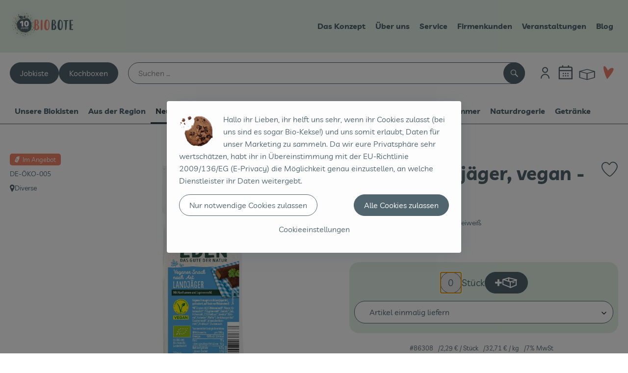

--- FILE ---
content_type: image/svg+xml
request_url: https://www.biobote-emsland.de/_Resources/Persistent/5/2/9/e/529e4b5c69c6e350c691d6eb7f7285671d4dda73/Kalender.svg
body_size: 238
content:
<?xml version="1.0" encoding="UTF-8"?><svg id="Ebene_2" xmlns="http://www.w3.org/2000/svg" viewBox="0 0 250 250"><defs><style>.cls-1{fill:none;}.cls-1,.cls-2{stroke-width:0px;}.cls-2{fill:#51646e;}</style></defs><g id="Ebene_1-2"><g id="_01_align_center"><path class="cls-2" d="m187.11,51.45h-21.04v-14.02h-14.02v14.02h-56.09v-14.02h-14.02v14.02h-21.04c-11.62,0-21.04,9.42-21.04,21.04v133.22h168.28V72.49c0-11.62-9.42-21.04-21.04-21.04Zm-133.22,21.04c0-3.87,3.14-7.01,7.01-7.01h126.21c3.87,0,7.01,3.14,7.01,7.01v21.04H53.88v-21.04Zm0,119.2v-84.14h140.24v84.14H53.88Z"/><rect class="cls-2" x="145.04" y="128.58" width="14.02" height="14.02"/><rect class="cls-2" x="116.99" y="128.58" width="14.02" height="14.02"/><rect class="cls-2" x="88.94" y="128.58" width="14.02" height="14.02"/><rect class="cls-2" x="145.04" y="156.63" width="14.02" height="14.02"/><rect class="cls-2" x="116.99" y="156.63" width="14.02" height="14.02"/><rect class="cls-2" x="88.94" y="156.63" width="14.02" height="14.02"/></g><rect class="cls-1" width="250" height="250"/></g></svg>